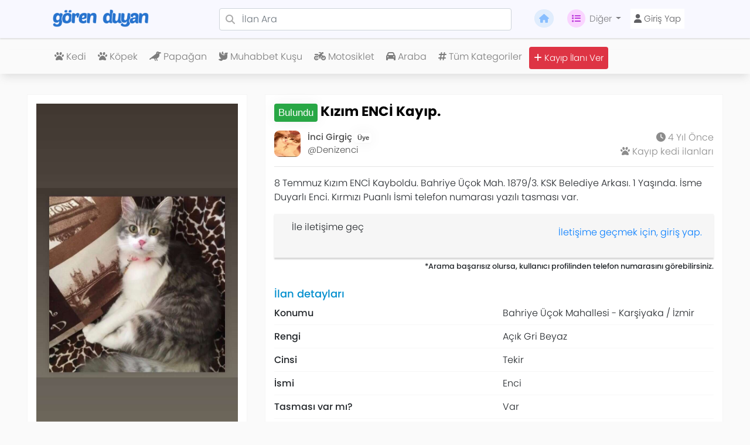

--- FILE ---
content_type: text/html; charset=UTF-8
request_url: https://www.gorenduyan.com/kizim-enci-kayip-36932
body_size: 8013
content:
<!doctype html>
<html lang="tr">
<head>
    <meta charset="utf-8">
    <meta name="viewport" content="width=device-width, initial-scale=1">
    <meta name="csrf-token" content="9PFdcvBAwsmD8sM4fhrlHRGG3o93ctLJ2hCq3tjC">
    <meta http-equiv="content-language" content="tr">
    <meta name="facebook-domain-verification" content="j6ouztn2vey552b1bxnl9vpf6u7nsr" />

    <link rel="icon" href="/favicon.ico" type="image/x-icon" />
    <link rel="apple-touch-icon" sizes="57x57" href="/apple-icon-57x57.png">
    <link rel="apple-touch-icon" sizes="60x60" href="/apple-icon-60x60.png">
    <link rel="apple-touch-icon" sizes="72x72" href="/apple-icon-72x72.png">
    <link rel="apple-touch-icon" sizes="76x76" href="/apple-icon-76x76.png">
    <link rel="apple-touch-icon" sizes="114x114" href="/apple-icon-114x114.png">
    <link rel="apple-touch-icon" sizes="120x120" href="/apple-icon-120x120.png">
    <link rel="apple-touch-icon" sizes="144x144" href="/apple-icon-144x144.png">
    <link rel="apple-touch-icon" sizes="152x152" href="/apple-icon-152x152.png">
    <link rel="apple-touch-icon" sizes="180x180" href="/apple-icon-180x180.png">
    <link rel="icon" type="image/png" sizes="192x192"  href="/android-icon-192x192.png">
    <link rel="icon" type="image/png" sizes="32x32" href="/favicon-32x32.png">
    <link rel="icon" type="image/png" sizes="96x96" href="/favicon-96x96.png">
    <link rel="icon" type="image/png" sizes="16x16" href="/favicon-16x16.png">
    <link rel="manifest" href="/manifest.json">
    <meta name="msapplication-TileColor" content="#f8f8ff">
    <meta name="msapplication-TileImage" content="/ms-icon-144x144.png">
    <meta name="theme-color" content="#f8f8ff">

    <title>Kızım ENCİ Kayıp.  - 11911 - Gören Duyan</title>
    <meta property="og:title" content="Kızım ENCİ Kayıp.  - 11911 - Gören Duyan" />
    <meta property="twitter:title" content="Kızım ENCİ Kayıp.  - 11911 - Gören Duyan" />
    <meta content="Gören Duyan" name="author" />
    <!-- App favicon -->

    <meta name="description" content="8 Temmuz Kızım ENCİ Kayboldu. 
Bahriye Üçok Mah. 1879/3. KSK Belediye Arkası. 
 1 Yaşında.  İsme Duyarlı Enci. Kırmızı Puanlı İsmi telefon numarası yazılı tasması var.">
    <meta property="og:description" content="8 Temmuz Kızım ENCİ Kayboldu. 
Bahriye Üçok Mah. 1879/3. KSK Belediye Arkası. 
 1 Yaşında.  İsme Duyarlı Enci. Kırmızı Puanlı İsmi telefon numarası yazılı tasması var." />
    <meta name="twitter:description" content="8 Temmuz Kızım ENCİ Kayboldu. 
Bahriye Üçok Mah. 1879/3. KSK Belediye Arkası. 
 1 Yaşında.  İsme Duyarlı Enci. Kırmızı Puanlı İsmi telefon numarası yazılı tasması var." />


    <!-- Fonts -->
    <link rel="dns-prefetch" href="//fonts.gstatic.com">
    <link href="https://fonts.bunny.net/css?family=Nunito" rel="stylesheet">

    <link href="/assets/css/bootstrap.min.css" rel="stylesheet">
    <link href="/assets/css/style.css" rel="stylesheet">
    <link href="/assets/css/ownership.css" rel="stylesheet">
    <link href="/assets/css/smart-app-banner.css" rel="stylesheet">
    <!-- owl -->
    <link rel="stylesheet" href="/assets/owlcarousel/assets/owl.carousel.min.css">
    <link rel="stylesheet" href="/assets/owlcarousel/assets/owl.theme.default.min.css">

    <meta name="robots" content="index, follow">
    <meta http-equiv="Content-Type" content="text/html; charset=UTF-8">
    <meta name="language" content="Turkish">

    
        <script type="application/ld+json">
    {"@context":"https://schema.org","@type":"Organization","name":"Gören Duyan","alternateName":"GorenDuyan","url":"https://www.gorenduyan.com","logo":"https://www.gorenduyan.com/images/website/small-mavi-logo.png","description":"Türkiye'nin en büyük kayıp ilanları platformu. Kayıp evcil hayvanlar, kayıp eşyalar ve çalıntı ilanları için ücretsiz ilan verme ve arama hizmeti.","email":"iletisim@gorenduyan.com","foundingDate":"2017","sameAs":["https://en.wikipedia.org/wiki/Gören_Duyan","https://tr.wikipedia.org/wiki/Gören_Duyan","https://twitter.com/gorenduyancom","https://www.facebook.com/ComGorenDuyan","https://www.instagram.com/gorenduyan","https://www.youtube.com/@gorenduyan","https://linkedin.com/company/gorenduyan"],"contactPoint":{"@type":"ContactPoint","contactType":"Customer Service","telephone":"+90-850-242-0042","email":"iletisim@gorenduyan.com","availableLanguage":["Turkish"]},"address":{"@type":"PostalAddress","addressCountry":"TR","addressLocality":"İstanbul"},"areaServed":{"@type":"Country","name":"Türkiye"},"knowsAbout":["Gören Duyan","Kayıp ilanları","Kayıp kedi ilanları","Kayıp köpek ilanları","Kayıp hayvan ilanları","Çalıntı ilan","Kayıp eşya"]}
    </script>

    
        <script type="application/ld+json">
    {"@context":"https://schema.org","@type":"WebSite","name":"Gören Duyan","alternateName":"GorenDuyan","url":"https://www.gorenduyan.com","potentialAction":{"@type":"SearchAction","target":{"@type":"EntryPoint","urlTemplate":"https://www.gorenduyan.com/search?q={search_term_string}"},"query-input":"required name=search_term_string"}}
    </script>

            <meta property="og:url" content="https://www.gorenduyan.com/kizim-enci-kayip-36932" />
        <meta property="og:type" content="article" />
        <meta property="og:image" content="https://www.gorenduyan.com/e98c6f6bd99ee304c8d81bbfae7f1d6f.jpeg" />
        <meta property="og:image:width" content="1200" />
        <meta property="og:image:height" content="630" />
        <meta property="og:site_name" content="Gören Duyan" />

        
        <meta name="twitter:card" content="summary_large_image" />
        <meta name="twitter:site" content="@gorenduyancom" />
        <meta name="twitter:creator" content="@gorenduyancom" />
        <meta name="twitter:image" content="https://www.gorenduyan.com/e98c6f6bd99ee304c8d81bbfae7f1d6f.jpeg" />

        
        <meta property="og:see_also" content="https://www.gorenduyan.com/kizim-enci-kayip-36932" />

        
        <script type="application/ld+json">
        {
            "@context": "https://schema.org",
            "@type": "Article",
            "headline": "Kızım ENCİ Kayıp. ",
            "name": "Kızım ENCİ Kayıp. ",
            "description": "8 Temmuz Kızım ENCİ Kayboldu. 
Bahriye Üçok Mah. 1879/3. KSK Belediye Arkası. 
 1 Yaşında.  İsme Duyarlı Enci. Kırmızı Puanlı İsmi telefon numarası...",
            "datePublished": "2022-07-22T07:57:25+03:00",
            "dateModified": "2026-01-22T03:10:12+03:00",
            "publisher": {
                "@type": "Organization",
                "name": "Gören Duyan",
                "url": "https://www.gorenduyan.com",
                "logo": {
                    "@type": "ImageObject",
                    "url": "https://www.gorenduyan.com/images/website/small-mavi-logo.png",
                    "width": 600,
                    "height": 60
                }
            },
            "mainEntityOfPage": {
                "@type": "WebPage",
                "@id": "https://www.gorenduyan.com/kizim-enci-kayip-36932"
            },
            "url": "https://www.gorenduyan.com/kizim-enci-kayip-36932"
        }
        </script>

        
        <script type="application/ld+json">
        {
            "@context": "https://schema.org",
            "@type": "BreadcrumbList",
            "itemListElement": [
                {
                    "@type": "ListItem",
                    "position": 1,
                    "name": "Ana Sayfa",
                    "item": "https://www.gorenduyan.com"
                },
                {
                    "@type": "ListItem",
                    "position": 2,
                    "name": "Kayıp, Çalıntı Kedi İlanları",
                    "item": "https://www.gorenduyan.com/category/kedi"
                },
                {
                    "@type": "ListItem",
                    "position": 3,
                    "name": "Kızım ENCİ Kayıp. ",
                    "item": "https://www.gorenduyan.com/kizim-enci-kayip-36932"
                }
            ]
        }
        </script>
        <!-- Scripts -->
</head>
<body>
<div id="app">
    <!-- NAV BASLANGIC -->
<!-- Main Navbar -->
<nav class="navbar navbar-expand-lg navbar-light ghost-white fixed-top g">

    <button class="navbar-toggler collapsed" onclick="openNav()" type="button">
        <span class="navbar-toggler-icon"></span>
    </button>

    <a href="/" class="navbar-brand col-3 cn-off">
        <img alt="Gören Duyan Logo" src="/images/website/small-logo.png" class="cn-mobilLogo" height="34">
    </a>
    <ul class="d-lg-none" style="list-style: none;">
                    <a href="https://www.gorenduyan.com/login"><div class="cn-log-regbtn"><i class="fa fa-user"></i></div></a>
            </ul>
    <div class="collapse navbar-collapse col-md-9" id="navbar_desktop">
        <div class="cn-has-search col-7">
            <span class="fa fa-search cn-form-control-feedback"></span>
            <form action="/search" method="get">
                <input type="text" name="q" class="form-control fw-3" placeholder="İlan Ara">
            </form>
        </div>
        <ul class="navbar-nav ml-3">
            <li class="nav-item ">
                <a class="nav-link cn-navbar-link" href="https://www.gorenduyan.com"><i class="fa fa-home cn-edit_svg"></i></a>
            </li>
            <li class="nav-item dropdown">
                <a class="nav-link cn-navbar-link dropdown-toggle" href="#" data-toggle="dropdown" aria-haspopup="true"
                   aria-expanded="false">
                    <i class="fa fa-list cn-edit_svg-mor"></i>Diğer
                </a>
                <div class="dropdown-menu" aria-labelledby="navbarDropdownMenuLink">
                    <!-- MASAÜSTÜ -->
                    <a class="dropdown-item" href="https://www.gorenduyan.com/hakkimizda">Hakkımızda</a>
                    <a class="dropdown-item" href="https://www.gorenduyan.com/gizlilik-politikasi">Gizlilik Politikası</a>
                    <a class="dropdown-item" href="https://www.gorenduyan.com/sartlar-kosullar">Şartlar ve Koşullar</a>
                    <a class="dropdown-item" href="https://www.gorenduyan.com/premium"><i class="fa fa-heart color-pink" class="fa fa-heart"></i> Premium Üyelik</a>
                    <a class="dropdown-item" href="https://www.gorenduyan.com/iletisim">İletişim</a>

                    <hr>

                                        <a class="dropdown-item" href="https://www.gorenduyan.com/basinda-biz">Basında Biz</a>
                    <a class="dropdown-item" href="https://www.gorenduyan.com/medya-kiti">Medya Kiti</a>
                    <a class="dropdown-item" href="https://www.gorenduyan.com/ekibimiz">Ekibimiz</a>
                    <a class="dropdown-item" href="https://www.gorenduyan.com/gorenduyanburada">Gören Duyan Burada</a>
                    <a class="dropdown-item" href="https://www.gorenduyan.com/blog">Blog</a>

                </div>
            </li>
                            <li class="nav-item ">
                    <a class="nav-link cn-navbar-link xx" href="https://www.gorenduyan.com/login">
                        <button class="cn-login-button" type="button" name="button"><i class="fa fa-user"></i> Giriş Yap</button>
                    </a>
                </li>
                    </ul>
    </div>
</nav>
<!-- Main Navbar End -->

<!-- Mobile Navbar End -->
<!-- Mobile Navbar -->
<div class="collapse navbar-collapse mt-93" id="navbar_mobile"></div>
<div id="YanMenu" class="sidenav">
    <a href="javascript:void(0)" class="closebtn" onclick="closeNav()">&times;</a>
    <a href="https://www.gorenduyan.com"><i class="fa fa-home"></i> Anasayfa</a>
    <a href="https://www.gorenduyan.com/hakkimizda"><i class="fa fa-info-circle"></i> Hakkımızda</a>
    <a href="/categories"><i class="fa fa-hashtag"></i> Kategoriler</a>
    <a href="https://www.gorenduyan.com/premium"><i class="fa fa-heart color-pink" class="fa fa-heart"></i> Premium Üyelik</a>
    <a href="https://www.gorenduyan.com/iletisim"><i class="fa fa-phone"></i> İletişim</a>
    <hr>
    <div class="dropdown" style="padding-left: 20px;">
        <button class="btn btn-light dropdown-toggle" type="button" id="dropdownMenuButton" data-toggle="dropdown" aria-haspopup="true" aria-expanded="false">
            Diğer
        </button>
        <div class="dropdown-menu" aria-labelledby="dropdownMenuButton">
            <a class="dropdown-item" href="https://www.gorenduyan.com/gorenduyanburada"><i class="fa fa-paw"></i> Gören Duyan Burada</a>
            <a class="dropdown-item" href="https://www.gorenduyan.com/gizlilik-politikasi"><i class="fa fa-user-secret"></i> Gizlilik Politikası</a>
            <a class="dropdown-item" href="https://www.gorenduyan.com/sartlar-kosullar"><i class="fa fa-legal"></i> Şartlar ve Koşullar</a>
        </div>
    </div>

    <a href="https://www.gorenduyan.com/basinda-biz">Basında Biz</a>
    <a href="https://www.gorenduyan.com/medya-kiti">Medya Kiti</a>
    <a href="https://www.gorenduyan.com/ekibimiz">Ekibimiz</a>
    <a href="https://www.gorenduyan.com/blog">Blog</a>

    <div class="sidenav-footer">
        <center>Sizin için <i style="color:red;" class="fa fa-heart"></i> sevgiyle...</center>
        <hr>
                <div class="sidebar-footer-reglog">
            <a href="https://www.gorenduyan.com/login" class="pd-0 no-dp"><button class="btn bg-blue sidenav-habtn color-white">Giriş Yap</button></a>
            <a href="https://www.gorenduyan.com/register" class="pd-0 no-dp"><button class="btn bg-blueAc sidenav-habtn color-white">Kayıt Ol</button></a>
        </div>
                <a href="/submit" class="pd-0 no-dp"><button class="btn bg-orange color-white w-100 mt-2"><i class="fa fa-plus"></i> İlan Ver!</button></a>
    </div>
</div>
<!-- Mobile Navbar End -->

<!-- Desktop Sub Navbar -->
<nav class="navbar navbar-expand-md d-none d-lg-block navbar-light cn-nav-17 cn-navbar-golge">
    <div class="container cn-nav-top">
        <ul class="navbar-nav d-flex justify-content-center">
                                        <li class="nav-item">
                    <a class="nav-link mr-1" title="Kayıp Kedi ilanları" href="https://www.gorenduyan.com/category/kedi">
                        <i class="fa fa-paw"></i>
                        Kedi
                    </a>
                </li>
                            <li class="nav-item">
                    <a class="nav-link mr-1" title="Kayıp Köpek ilanları" href="https://www.gorenduyan.com/category/kopek">
                        <i class="fa fa-paw"></i>
                        Köpek
                    </a>
                </li>
                            <li class="nav-item">
                    <a class="nav-link mr-1" title="Kayıp Papağan ilanları" href="https://www.gorenduyan.com/category/papagan">
                        <i class="fa fa-crow"></i>
                        Papağan
                    </a>
                </li>
                            <li class="nav-item">
                    <a class="nav-link mr-1" title="Kayıp Muhabbet Kuşu ilanları" href="https://www.gorenduyan.com/category/muhabbet-kusu">
                        <i class="fa fa-dove"></i>
                        Muhabbet Kuşu
                    </a>
                </li>
                            <li class="nav-item">
                    <a class="nav-link mr-1" title="Kayıp Motosiklet ilanları" href="https://www.gorenduyan.com/category/motosiklet">
                        <i class="fa fa-motorcycle"></i>
                        Motosiklet
                    </a>
                </li>
                            <li class="nav-item">
                    <a class="nav-link mr-1" title="Kayıp Araba ilanları" href="https://www.gorenduyan.com/category/araba">
                        <i class="fa fa-car"></i>
                        Araba
                    </a>
                </li>
                        <li class="nav-item"><a class="nav-link mr-1" title="Gören Duyan Kategoriler" href="https://www.gorenduyan.com/categories"><i class="fa fa-hashtag"></i> Tüm Kategoriler</a></li>
            <li class="nav-item "><a class="nav-link mr-1 cn-submitButton" title="Kayıp ilanı ver" href="/submit"><i class="fa fa-plus"></i> Kayıp İlanı Ver</a></li>
        </ul>
    </div>
</nav>
<!-- NAV BİTİS -->

    <main>
                            
        
        
        <div class="ad-page-w d-none d-lg-block">
    <div class="container-fluid">
        <div class="sf-container">
            <div class="row">
                <div class="col-md-4">
                    <div class="ad-page-bg-w">
                        <img id="primary_image" class="img-fluid" src="/vendor/img/e98c6f6bd99ee304c8d81bbfae7f1d6f.jpeg">
                        <hr>
                        <span class="img-bottom-text-w">İlan ile ilgili diğer görseller:</span>
                        <div class="owl-carousel owl-theme">
                                                            <div class="item">
                                    <img onclick="changePhoto(this)" class="ad-page-img-w" src="/vendor/img/e98c6f6bd99ee304c8d81bbfae7f1d6f.jpeg">
                                </div>
                                                    </div>
                    </div>

                    
                </div>
                <div class="col-md-8">
                    <div class="ad-page-bg-w">
                        
                        <!-- ilan başlık -->
                        <h1 class="ad-page-title-w">

                            <div class="badge badge-danger ad-page-badge-w" id="durumadi" style="background:#28a745!important;">
                                Bulundu
                            </div>

                            
                            Kızım ENCİ Kayıp. 

                        </h1>
                        <!-- ilan başlık -->

                        
                        <!-- ilan kullanıcı -->
                        <div class="ad-page-user-w">
                            <div class="ad-page-user-left-w">
                                <div class="ad-page-user-pp-left">
                                    <a href="https://www.gorenduyan.com/profile/Denizenci">
                                        <img src="/vendor/img/28e3c7f3836c8993197a16724cd3847c.jpeg" class="ad-page-user-img-w" alt="">
                                    </a>
                                </div>
                                <div class="ad-page-user-pp-left">
                                    <a href="https://www.gorenduyan.com/profile/Denizenci">
                                            <span class="ad-page-userk-w ad-page-name-w">
                                                İnci Girgiç   <span class="badge" style="background-color:; color:;"> Üye</span>
                                            </span>
                                        <span class="ad-page-userk-w ad-page-username-w">@Denizenci</span>
                                    </a>
                                </div>
                            </div>
                            <div class="ad-page-user-right-w">
                                <span class="ad-page-userk-w ad-page-det-w"><i class="fas fa-clock"></i> 4 Yıl Önce</span>
                                <span class="ad-page-userk-w ad-page-det-w"><i class="fa fa-paw"></i> <a href="https://www.gorenduyan.com/category/kedi" title="Kayıp kedi ilanları">Kayıp kedi ilanları</a></span>
                            </div>
                        </div>
                        <div class="clear"></div>
                        <hr>
                        <!-- ilan kullanıcı -->

                        <!-- ilan içerik -->
                        <p class="ad-page-desc-w">8 Temmuz Kızım ENCİ Kayboldu. 
Bahriye Üçok Mah. 1879/3. KSK Belediye Arkası. 
 1 Yaşında.  İsme Duyarlı Enci. Kırmızı Puanlı İsmi telefon numarası yazılı tasması var. </p>
                        <!-- ilan içerik -->
                        <div>
            <!-- ilan iletişime geç -->
        <div class="ad-page-contact-m">
            <div class="left mte-5 ip5-m">
                <img src="" class="ad-page-contact-img" alt="">
            </div>
            <div class="left mte-5">
                <span class="ad-page-contact-user-m"></span>
                <span class="ad-page-contact-useralt-m">İle iletişime geç</span>
            </div>
            <div class="right">
                                    <a style="margin-top:5px;" href="https://www.gorenduyan.com/login">
                        İletişime geçmek için, giriş yap.
                    </a>
                            </div>
        </div>

        <small style="float:right; margin-top:5px">
            *Arama başarısız olursa, kullanıcı profilinden telefon numarasını görebilirsiniz.
        </small> <br><br>
        <!--  ilan iletişime geç -->
    </div>

                        <div>
    <!-- ilan detay -->
    <div class="ad-page-detay-m">
        <span class="ad-page-detay-title-m">İlan detayları</span>
        <div class="ad-page-detay-item-m">
    <div class="row">
        <div class="col-6"><span class="ad-page-detay-item-title-m"><i class="fa fa-"></i>Konumu</span></div>
        <div class="col-6"><span>Bahriye Üçok Mahallesi - Karşiyaka / İzmir</span></div>
    </div>
</div>
                                    <div class="ad-page-detay-item-m">
    <div class="row">
        <div class="col-6"><span class="ad-page-detay-item-title-m"><i class="fa fa-"></i>Rengi</span></div>
        <div class="col-6"><span>Açık Gri Beyaz</span></div>
    </div>
</div>
                <div class="ad-page-detay-item-m">
    <div class="row">
        <div class="col-6"><span class="ad-page-detay-item-title-m"><i class="fa fa-"></i>Cinsi</span></div>
        <div class="col-6"><span>Tekir</span></div>
    </div>
</div>
                <div class="ad-page-detay-item-m">
    <div class="row">
        <div class="col-6"><span class="ad-page-detay-item-title-m"><i class="fa fa-"></i>İsmi</span></div>
        <div class="col-6"><span>Enci</span></div>
    </div>
</div>
                <div class="ad-page-detay-item-m">
    <div class="row">
        <div class="col-6"><span class="ad-page-detay-item-title-m"><i class="fa fa-"></i>Tasması var mı?</span></div>
        <div class="col-6"><span>Var</span></div>
    </div>
</div>
                                    <div class="ad-page-detay-item-m">
    <div class="row">
        <div class="col-6"><span class="ad-page-detay-item-title-m"><i class="fa fa-"></i>Tasma rengi</span></div>
        <div class="col-6"><span>Kırmızı </span></div>
    </div>
</div>
                                    


    </div>
    <div class="clear"></div>
    <!-- ilan detay -->

    <!-- ilan iletişim -->
    <div class="mt-4">
        <div class="ad-page-detay-m">
            <span class="ad-page-detay-title-m">İletişim</span>
            <div class="ad-page-detay-item-m">
                <div class="row">
                    <div class="col-6"><span class="ad-page-detay-item-title-m">Telefon numarası</span></div>

                                                                        <div class="col-6"><span>Görüntülemek için <a href="/login">giriş yapın</a> </span></div>
                                                                <hr>
                </div>
            </div>
        </div>
    </div>
    <!-- ilan iletişim -->
</div>

                        <!-- ilan konum -->
                        <br><span class="ad-page-detay-title-m mt-4">Konumu</span>


                        <div class="ad-page-maps-m mt-2">
    <div id="map" style="height: 300px;"></div>
    </div>

                        <!-- ilan konum -->

                        <!-- ilan paylaş -->
                        <br><span class="ad-page-detay-title-m mt-4 mb-4">İlanı duyur!</span>
                        <div class="row" style="text-align:center;">
                            <div class="col-4 mt-2">
                                <a href="https://twitter.com/intent/tweet?text=8 Temmuz Kızım ENCİ Kayboldu. 
Bahriye Üçok Mah. 1879/3. KSK Belediye Arkası. 
 1 Yaşında.  İsme Duyarlı Enci. Kırmızı Puanlı İsmi te...&url=https://www.gorenduyan.com/kizim-enci-kayip-36932&via=gorenduyancom"  target="_blank">
                                    <div class="ad-page-share-tw-m p-3">
                                        <i class="fa-brands fa-twitter"></i>
                                    </div>
                                </a>
                            </div>
                            <div class="col-4 mt-2">
                                <a href="https://www.facebook.com/sharer/sharer.php?u=https://www.gorenduyan.com/kizim-enci-kayip-36932">
                                    <div class="ad-page-share-fb-m p-3">
                                        <i class="fa-brands fa-facebook"></i>
                                    </div>
                                </a>
                            </div>
                            <div class="col-4 mt-2">
                                <a href="whatsapp://send?text= Şuna bak! Kızım ENCİ Kayıp.  -- https://www.gorenduyan.com/kizim-enci-kayip-36932">
                                    <div class="ad-page-share-wp-m p-3">
                                        <i class="fa-brands fa-whatsapp"></i>
                                    </div>
                                </a>
                            </div>
                        </div>
                        <!-- ilan paylaş -->
                        <a href="https://www.gorenduyan.com/iletisim"><div class="ad-page-isee-w">Onu gördüm!</div></a>

                    </div>
                    <!-- ilan üstü -->
                </div>
            </div>
        </div>
    </div>
</div>
    <!-- MOBİL BAŞLANGIÇ -->
<div class="ad-page-m d-block d-lg-none">
    <div class="container">
        <div class="row">
            <div class="col-md-12">
                
                <div class="ad-page-header-m">
                    <!-- ilan navigasyon -->
                    <div class="ad-nav-m">
                        <span class="ad-nav-item-m"><a href="/">Anasayfa</a></span>
                        <span class="ad-nav-item-m">></span>
                        <span class="ad-nav-item-m"><a href="https://www.gorenduyan.com/category/kedi">Kedi</a></span>
                        <span class="ad-nav-item-m">></span>
                        <span class="ad-nav-item-m">Kızım ENCİ Kayıp. </span>
                    </div>
                    <h1 class="ad-title-m mt-2">Kızım ENCİ Kayıp. </h1>

                    
                    <div class="ad-page-user-w">
                        <div class="ad-page-user-left-w">
                            <div class="ad-page-user-pp-left">
                                <a href="https://www.gorenduyan.com/profile/Denizenci">
                                    <img src="/vendor/img/28e3c7f3836c8993197a16724cd3847c.jpeg" class="ad-page-user-img-w" alt="">
                                </a>
                            </div>
                            <div class="ad-page-user-pp-left">
                                <a href="https://www.gorenduyan.com/profile/Denizenci">
                                            <span class="ad-page-userk-w ad-page-name-w">
                                                İnci Girgiç   <span class="badge" style="background-color:; color:;"> Üye</span>
                                            </span>
                                    <span class="ad-page-userk-w ad-page-username-w">@Denizenci</span>
                                </a>
                            </div>
                        </div>
                        <div class="ad-page-user-right-w">
                            <span class="ad-page-userk-w ad-page-det-w"><i class="fas fa-clock"></i> 4 Yıl Önce</span>
                            <span class="ad-page-userk-w ad-page-det-w"><i class="fa fa-paw"></i> <a href="https://www.gorenduyan.com/category/kedi" title="Kayıp kedi ilanları">Kayıp kedi ilanları</a></span>
                        </div>
                    </div>
                    <div class="clear"></div>
                    <hr>
                </div>
                <!-- ilan navigasyon -->
            </div>
        </div>
    </div>

    

        <!-- ilan görsel -->
    <div class="ad-page-img-m mt-2">
        <div class="ad-page-durum-m" style="background:#28a745!important;">Bulundu</div>
        

        <img id="primary_image_mobile" src="/vendor/img/e98c6f6bd99ee304c8d81bbfae7f1d6f.jpeg" alt="Kızım ENCİ Kayıp. ">

        <span class="img-bottom-text-w m-2">İlan ile ilgili diğer görseller:</span>

        <div class="owl-carousel owl-theme">
                            <div class="item">
                    <img onclick="changePhoto(this)" class="ad-page-img-w" src="/vendor/img/e98c6f6bd99ee304c8d81bbfae7f1d6f.jpeg">
                </div>
                    </div>
    </div>
    <!-- ilan görsel -->

    <p class="container ad-page-desc-w">8 Temmuz Kızım ENCİ Kayboldu. 
Bahriye Üçok Mah. 1879/3. KSK Belediye Arkası. 
 1 Yaşında.  İsme Duyarlı Enci. Kırmızı Puanlı İsmi telefon numarası yazılı tasması var. </p>


    <div>
            <!-- ilan iletişime geç -->
        <div class="ad-page-contact-m">
            <div class="left mte-5 ip5-m">
                <img src="" class="ad-page-contact-img" alt="">
            </div>
            <div class="left mte-5">
                <span class="ad-page-contact-user-m"></span>
                <span class="ad-page-contact-useralt-m">İle iletişime geç</span>
            </div>
            <div class="right">
                                    <a style="margin-top:5px;" href="https://www.gorenduyan.com/login">
                        İletişime geçmek için, giriş yap.
                    </a>
                            </div>
        </div>

        <small style="float:right; margin-top:5px">
            *Arama başarısız olursa, kullanıcı profilinden telefon numarasını görebilirsiniz.
        </small> <br><br>
        <!--  ilan iletişime geç -->
    </div>

    <!-- ilan açıklama -->
    <div class="container mt-3">
        <p class="ad-page-desc-m">
            
        </p>
    </div>
    <hr>
    <!-- ilan açıklama -->

    <div class="container">
        <div>
    <!-- ilan detay -->
    <div class="ad-page-detay-m">
        <span class="ad-page-detay-title-m">İlan detayları</span>
        <div class="ad-page-detay-item-m">
    <div class="row">
        <div class="col-6"><span class="ad-page-detay-item-title-m"><i class="fa fa-"></i>Konumu</span></div>
        <div class="col-6"><span>Bahriye Üçok Mahallesi - Karşiyaka / İzmir</span></div>
    </div>
</div>
                                    <div class="ad-page-detay-item-m">
    <div class="row">
        <div class="col-6"><span class="ad-page-detay-item-title-m"><i class="fa fa-"></i>Rengi</span></div>
        <div class="col-6"><span>Açık Gri Beyaz</span></div>
    </div>
</div>
                <div class="ad-page-detay-item-m">
    <div class="row">
        <div class="col-6"><span class="ad-page-detay-item-title-m"><i class="fa fa-"></i>Cinsi</span></div>
        <div class="col-6"><span>Tekir</span></div>
    </div>
</div>
                <div class="ad-page-detay-item-m">
    <div class="row">
        <div class="col-6"><span class="ad-page-detay-item-title-m"><i class="fa fa-"></i>İsmi</span></div>
        <div class="col-6"><span>Enci</span></div>
    </div>
</div>
                <div class="ad-page-detay-item-m">
    <div class="row">
        <div class="col-6"><span class="ad-page-detay-item-title-m"><i class="fa fa-"></i>Tasması var mı?</span></div>
        <div class="col-6"><span>Var</span></div>
    </div>
</div>
                                    <div class="ad-page-detay-item-m">
    <div class="row">
        <div class="col-6"><span class="ad-page-detay-item-title-m"><i class="fa fa-"></i>Tasma rengi</span></div>
        <div class="col-6"><span>Kırmızı </span></div>
    </div>
</div>
                                    


    </div>
    <div class="clear"></div>
    <!-- ilan detay -->

    <!-- ilan iletişim -->
    <div class="mt-4">
        <div class="ad-page-detay-m">
            <span class="ad-page-detay-title-m">İletişim</span>
            <div class="ad-page-detay-item-m">
                <div class="row">
                    <div class="col-6"><span class="ad-page-detay-item-title-m">Telefon numarası</span></div>

                                                                        <div class="col-6"><span>Görüntülemek için <a href="/login">giriş yapın</a> </span></div>
                                                                <hr>
                </div>
            </div>
        </div>
    </div>
    <!-- ilan iletişim -->
</div>
    </div>

    <!-- ilan paylaş -->
    <div class="container mt-3">
        <span class="ad-page-detay-title-m">İlanı paylaş</span>
        <div class="ad-page-share-m mt-3">
            <div class="row">
                <div class="col-4 no-padding">
                    <a href="https://twitter.com/intent/tweet?text=...&url=https://www.gorenduyan.com/kizim-enci-kayip-36932&via=gorenduyancom"  target="_blank">
                        <div class="ad-page-share-tw-m p-3">
                            <i class="fa-brands fa-twitter"></i>
                        </div>
                    </a>
                </div>
                <div class="col-4 no-padding">
                    <a href="https://www.facebook.com/sharer/sharer.php?u=https://www.gorenduyan.com/kizim-enci-kayip-36932">
                        <div class="ad-page-share-fb-m p-3">
                            <i class="fa-brands fa-facebook"></i>
                        </div>
                    </a>
                </div>
                <div class="col-4 no-padding">
                    <a href="whatsapp://send?text= Şuna bak! Kızım ENCİ Kayıp.  -- https://www.gorenduyan.com/kizim-enci-kayip-36932">
                        <div class="ad-page-share-wp-m p-3">
                            <i class="fa-brands fa-whatsapp"></i>
                        </div>
                    </a>
                </div>
            </div>
        </div>
    </div>
    <!-- ilan paylaş -->

    <hr>
    <!-- ilan maps -->
    <div class="container">
        <span class="ad-page-detay-title-m">Konumu</span>
        <div class="ad-page-maps-m mt-2">
    <div id="map2" style="height: 300px;"></div>
    </div>

    </div>
    <!-- ilan maps -->

    
</div>
<!-- MOBİL BİTİŞ -->
    </main>

    <section class="footer mt-3">
    <div class="row">
        <div class="col-md-3">
            <div class="footer-col">
                <a href="/"><img class="footer-logo" src="/images/website/small-beyaz-logo.png" alt="Gören Duyan Logo"></a>
                <span class="footer-item">Gören Duyan, sizin için 🤍 sevgiyle...</span>
            </div>

            <div class="footer-col">
                <span class="footer-title">Mobil uygulamalar</span>
                <a rel="noreferrer nofollow" target="_blank" href="https://play.google.com/store/apps/details?id=nedir.gorenduyan.com&hl=tr" title="Gören Duyan Google Play - Android App"><img class="footer-app" src="/images/website/google-play.png" alt="Google Play"></a>
                <a rel="noreferrer nofollow" target="_blank" href="https://apps.apple.com/tr/app/g%C3%B6ren-duyan/id1511382093" title="Gören Duyan App Store - iOS App"><img class="footer-app" src="/images/website/app-store.png" alt="App Store"></a>
                <a href="//www.dmca.com/Protection/Status.aspx?ID=c3a51f7a-c46e-4258-a744-4a621b4fd6ca" title="DMCA.com Protection Status" class="dmca-badge"> <img src ="https://images.dmca.com/Badges/dmca-badge-w250-5x1-09.png?ID=c3a51f7a-c46e-4258-a744-4a621b4fd6ca"  alt="DMCA.com Protection Status" /></a>  <script src="https://images.dmca.com/Badges/DMCABadgeHelper.min.js"> </script>
            </div>
        </div>

        <div class="col-md-3">
            <div class="footer-col">
                <span class="footer-title">Faydalı linkler</span>
                <span class="footer-item"><a href="/hakkimizda">Hakkımızda</a></span>
                <span class="footer-item"><a href="/basinda-biz">Basında biz</a></span>
                <span class="footer-item"><a href="/medya-kiti">Medya Kiti</a></span>
                <span class="footer-item"><a href="/sartlar-kosullar">Şartlar ve Koşullar</a></span>
                <span class="footer-item"><a href="/gizlilik-politikasi">Gizlilik Politikası</a></span>
                <span class="footer-item"><a href="/gorenduyanburada">Gören Duyan Burada</a></span>
                <span class="footer-item"><a href="/submit">Kayıp ilanı ver</a></span>
                <span class="footer-item"><a href="/blog">Blog</a></span>
                <span class="footer-item"><a href="https://www.gorenduyan.com/iletisim">İletişim</a></span>
            </div>
        </div>

        <div class="col-md-3">
            <div class="footer-col">
                <span class="footer-title">Kategoriler</span>
                                                    <span class="footer-item"><a title="Kayıp Kedi ilanları" href="/category/kedi"> <span class="fa fa-paw"></span> Kayıp Kedi ilanları</a></span>
                                    <span class="footer-item"><a title="Kayıp Köpek ilanları" href="/category/kopek"> <span class="fa fa-paw"></span> Kayıp Köpek ilanları</a></span>
                                    <span class="footer-item"><a title="Kayıp Papağan ilanları" href="/category/papagan"> <span class="fa fa-crow"></span> Kayıp Papağan ilanları</a></span>
                                    <span class="footer-item"><a title="Kayıp Muhabbet Kuşu ilanları" href="/category/muhabbet-kusu"> <span class="fa fa-dove"></span> Kayıp Muhabbet Kuşu ilanları</a></span>
                                    <span class="footer-item"><a title="Kayıp Motosiklet ilanları" href="/category/motosiklet"> <span class="fa fa-motorcycle"></span> Kayıp Motosiklet ilanları</a></span>
                                    <span class="footer-item"><a title="Kayıp Araba ilanları" href="/category/araba"> <span class="fa fa-car"></span> Kayıp Araba ilanları</a></span>
                                    <span class="footer-item"><a title="Kayıp Telefon ilanları" href="/category/telefon"> <span class="fa fa-mobile-alt"></span> Kayıp Telefon ilanları</a></span>
                                    <span class="footer-item"><a title="Kayıp Evcil Hayvan ilanları" href="/category/evcil-hayvan"> <span class="fa fa-paw"></span> Kayıp Evcil Hayvan ilanları</a></span>
                                    <span class="footer-item"><a title="Kayıp Bisiklet ilanları" href="/category/bisiklet"> <span class="fa fa-bicycle"></span> Kayıp Bisiklet ilanları</a></span>
                                    <span class="footer-item"><a title="Kayıp Çocuk ilanları" href="/category/cocuk"> <span class="fa fa-child"></span> Kayıp Çocuk ilanları</a></span>
                                    <span class="footer-item"><a title="Kayıp Diğer ilanları" href="/category/diger"> <span class="fa fa-ellipsis-h"></span> Kayıp Diğer ilanları</a></span>
                            </div>
        </div>

        <div class="col-md-3">
            <div class="footer-col">
                <span class="footer-title">Son blog yazıları</span>
                                                    <span class="footer-item" style="margin-top: 10px; height: auto"><a title="Gören Duyan&#039;a Destek Ol - Web Sitende Son İlanları Yayınla!" href="/blog/goren-duyana-destek-ol">Gören Duyan&#039;a Destek Ol - Web Sitende Son İlanları Yayınla!</a></span>
                                    <span class="footer-item" style="margin-top: 10px; height: auto"><a title="Gören Duyan&#039;a İlan Nasıl Gönderilir?" href="/blog/goren-duyana-ilan-nasil-gonderilir">Gören Duyan&#039;a İlan Nasıl Gönderilir?</a></span>
                                    <span class="footer-item" style="margin-top: 10px; height: auto"><a title="Köpeğim Kayboldu Ne Yapmalıyım?" href="/blog/kopegim-kayboldu-ne-yapmaliyim">Köpeğim Kayboldu Ne Yapmalıyım?</a></span>
                                    <span class="footer-item" style="margin-top: 10px; height: auto"><a title="Kayıp Kedi Buldum Ne Yapmalıyım?" href="/blog/kayip-kedi-buldum-ne-yapmaliyim">Kayıp Kedi Buldum Ne Yapmalıyım?</a></span>
                                    <span class="footer-item" style="margin-top: 10px; height: auto"><a title="4 Adımda Gören Duyan&#039;a Kayıp Çalıntı İlanı Nasıl Gönderilir?" href="/blog/4-adimda-goren-duyana-kayip-calinti-ilani-gondermek">4 Adımda Gören Duyan&#039;a Kayıp Çalıntı İlanı Nasıl Gönderilir?</a></span>
                                    <span class="footer-item" style="margin-top: 10px; height: auto"><a title="Kedim Kayboldu! Kaybolan Kedi Nasıl Bulunur?" href="/blog/kedim-kayboldu-kaybolan-kedi-nasil-bulunur">Kedim Kayboldu! Kaybolan Kedi Nasıl Bulunur?</a></span>
                            </div>
        </div>
        <div class="col-md-12 text-center mt-2 mb-4">
            <hr>
            © 2017 - 2026 Gören Duyan. Tüm Hakları Saklıdır.
        </div>

        <div class="col-md-12 text-center mt-2 mb-4">
            <img height="40" src="https://medialyra.com/wp-content/uploads/2021/11/poweredby-lyra-white.png" alt="Lyra Media">
        </div>
    </div>
</section>

<script src="/assets/js/jquery.js"></script>
<link rel="stylesheet" href="https://cdnjs.cloudflare.com/ajax/libs/font-awesome/6.7.1/css/all.min.css" integrity="sha512-5Hs3dF2AEPkpNAR7UiOHba+lRSJNeM2ECkwxUIxC1Q/FLycGTbNapWXB4tP889k5T5Ju8fs4b1P5z/iB4nMfSQ==" crossorigin="anonymous" referrerpolicy="no-referrer" />
<link href="/assets/css/bootstrap.min.css" rel="stylesheet">
<script src="/assets/owlcarousel/owl.carousel.min.js"></script>
<script src="/assets/js/el.js"></script>
<script src="/assets/js/smart-app-banner.js"></script>
<script src="/assets/js/bootstrap.bundle.min.js"></script>
<script src="https://cdn.jsdelivr.net/npm/sweetalert2@11"></script>
<!-- Global site tag (gtag.js) - Google Analytics -->
<script src="https://www.googletagmanager.com/gtag/js?id=UA-98364129-1"></script>
<script>
    window.dataLayer = window.dataLayer || [];
    function gtag(){dataLayer.push(arguments);}
    gtag('js', new Date());
    gtag('config', 'UA-98364129-1');
</script>
<!-- Yandex.Metrika counter -->
<script type="text/javascript" >
    (function(m,e,t,r,i,k,a){m[i]=m[i]||function(){(m[i].a=m[i].a||[]).push(arguments)};
        m[i].l=1*new Date();k=e.createElement(t),a=e.getElementsByTagName(t)[0],k.async=1,k.src=r,a.parentNode.insertBefore(k,a)})
    (window, document, "script", "https://mc.yandex.ru/metrika/tag.js", "ym");

    ym(55947847, "init", {
        clickmap:true,
        trackLinks:true,
        accurateTrackBounce:true,
        webvisor:true
    });
</script>

<script>
    banner = undefined;
    function run(force) {
        var n = document.querySelector('.smartbanner');
        if (n) {
            n.parentNode.removeChild(n);
        }
        new SmartBanner({
            daysHidden: 15,
            daysReminder: 90,
            appStoreLanguage: 'tr',
            title: 'Gören Duyan',
            author: 'Berkay Çatak',
            button: 'İNDİR',
            force: force,
            store: {
                ios: 'App Store',
                android: 'Google Play',
                windows: 'App Store'
            },
            price: {
                ios: 'Ücretsiz',
                android: 'Ücretsiz',
                windows: 'Ücretsiz'
            }

        });
    };

    var ua = navigator.userAgent.toLowerCase();
    var isAndroid = ua.indexOf("android") > -1;
    if(isAndroid) {
        run('android');
    }else{
        /* run('windows'); */
        /*$(".smartbanner-button").attr("href", "https://apps.apple.com/tr/app/online-yedek-parca/id1538777308?l=tr");*/
    }
</script>

<noscript><div><img src="https://mc.yandex.ru/watch/55947847" alt="Yandex" style="position:absolute; left:-9999px;" alt="" /></div></noscript>
<!-- /Yandex.Metrika counter -->

            <script defer src="https://maps.googleapis.com/maps/api/js?key=AIzaSyDSDpzev08ZAgq0H5dci3XNNnMlFHrJWAs&callback=initMap" ></script>

        
        <script type="text/javascript">
            function changePhoto(photo){
                var primaryImage = $("#primary_image");
                var primaryImageMobile = $("#primary_image_mobile");
                primaryImage.attr("src", photo.src);
                primaryImageMobile.attr("src", photo.src);
            }

            $('.owl-carousel').owlCarousel({
                stagePadding: 10,
                loop:true,
                margin:10,
                autoWidth:true,
                autoplay:true,
                autoplayTimeout:3500,
                nav: false,
                autoplayHoverPause:true,
                /*startPosition: 1,
                center: true,*/
                lazyLoad: true,
                dots: false,
                info: true,
            })

            var map;
            var map2;

            function initMap(lat, lng) {
                var options = {
                    zoom: 12,
                    center: {lat: , lng: },
                }
                map = new google.maps.Map(document.getElementById("map"), options);

                marker = new google.maps.Marker({
                    position: map.getCenter(),
                    map: map,
                    draggable: false,
                    optimized: false,
                    zIndex: 9999999
                });

                map2 = new google.maps.Map(document.getElementById("map2"), options);

                marker = new google.maps.Marker({
                    position: map.getCenter(),
                    map: map2,
                    draggable: false,
                    optimized: false,
                    zIndex: 9999999
                });
            }

        </script>
    

</div>
</body>
</html>


--- FILE ---
content_type: text/css
request_url: https://www.gorenduyan.com/assets/css/style.css
body_size: 8240
content:
@charset "UTF-8";@font-face{font-family:poppins;src:url("../fonts/Poppins-Regular.otf")}@font-face{font-family:poppins;src:url("../fonts/Poppins-Thin.otf");font-weight:100}@font-face{font-family:poppins;src:url("../fonts/Poppins-ExtraLight.otf");font-weight:200}@font-face{font-family:poppins;src:url("../fonts/Poppins-Light.otf");font-weight:300}@font-face{font-family:poppins;src:url("../fonts/Poppins-Regular.otf");font-weight:400}@font-face{font-family:poppins;src:url("../fonts/Poppins-Medium.otf");font-weight:400}@font-face{font-family:poppins;src:url("../fonts/Poppins-Bold.otf");font-weight:500}@font-face{font-family:poppins;src:url("../fonts/Poppins-ExtraBold.otf");font-weight:600}@font-face{font-family:poppins;src:url("../fonts/Poppins-Black.otf");font-weight:700}@keyframes "scales"{0%{transform:scale(0.98)}to{transform:scale(1)}}@keyframes "rotatepao"{0%{transform:rotate(0deg)}50%,60%{transform:rotate(-20deg)}to{transform:rotate(0deg)}}@keyframes "olhos"{0%{transform:rotateX(0deg)}to{transform:rotateX(30deg)}}@keyframes "left-sparks"{0%{opacity:0}}@keyframes "dash"{0%,30%{fill:4B4B62;stroke-dashoffset:0}80%,to{fill:transparent;stroke-dashoffset:-200}}.bg-white{background:white!important}.bg-whiteAc{background:#efefef4d!important}.bg-gray{background:#f2f5fb!important}.bg-blue{background:#6db2ff!important}.bg-blueAc{background:#03A9F4!important}.bg-orange{background:#FF5722!important}.bg-orangeAc{background:#ffa36d!important}.sec-pink{background:#ff6e6eba!important}.color-white{color:#fff!important}.color-blue{color:#0b79fe!important}.color-pink{color:#ad25bb!important}.color-green{color:#0baf64!important}.fw-1{font-weight:100!important}.fw-2{font-weight:200!important}.fw-3{font-weight:300!important}.fw-4{font-weight:400!important}.fw-5{font-weight:500!important}.fw-6{font-weight:600!important}.fw-7{font-weight:700!important}.border-1{border:1px solid #cccccc2b!important}.border-2{border:2px solid #cccccc2b!important}.border-3{border:3px solid #cccccc2b!important}.pd-0{padding:0px!important}.pd-1{padding:1px!important}.pd-2{padding:2px!important}.pd-3{padding:3px!important}.pd-4{padding:4px!important}.pd-5{padding:5px!important}.pd-6{padding:6px!important}.pd-7{padding:7px!important}.pd-8{padding:8px!important}.pd-9{padding:9px!important}.pd-10{padding:10px!important}.pd-11{padding:11px!important}.pd-12{padding:12px!important}.pd-13{padding:13px!important}.pd-14{padding:14px!important}.pd-15{padding:15px!important}.mte-5{margin-top:-5px}.right{float:right!important}.left{float:left!important}.clear{clear:both}a:hover{text-decoration:none}.no-padding{padding:0px!important}.display-none{display:none}.no-dp{display:contents!important}body{font-family:poppins!important;font-weight:300!important;margin-top:53px!important;background:#efefef4d!important}.ara-form{padding:7px;border:1px solid #cccccc;border-radius:5px;min-width:450px;margin-left:20px}.ara-btn{background:transparent;border:none}.ara-inp{border:none;background:transparent}.ara-inp:active{border:none;background:transparent}.solla{margin-left:-140px!important;margin-top:10px!important}.ara-src{height:20px;margin-top:-5px}.sec-tanitim{display:flex;height:120px;overflow:auto;flex-flow:column;align-content:center;margin:0 auto;box-shadow:0px -5px 10px 0px #e0e0e0;margin-bottom:-16px}.sec-tanitim img{width:100%}.sec-tumu{background:#f0f0f0;padding:5px;border-radius:4px;color:#000000;border-bottom:1px solid rgba(0,0,0,0.1)}.sec-tumu2{background:#ffffff;padding:5px;border-radius:4px;color:black;border-bottom:1px solid rgba(0,0,0,0.1)}.sec-body{margin-top:-15px;display:block;contain:layout;position:relative;z-index:200}.hr-st{background:#b52323;height:1px;margin-top:4px;width:50%;float:left}.hr-st2{background:#981a77;height:1px;margin-top:4px;width:50%;float:left}.sec{padding-top:25px;padding-bottom:25px}.sec-top{contain:layout;display:block;position:relative;z-index:200}.sec-top-left{float:left}.sec-top-left span{font-size:20px}.sec-top-right{margin-top:5px;float:right}.sec-top-right span{text-transform:uppercase;font-size:11px}.ad-card{border:1px solid #cccccc4a;border-radius:4px;height:310px;margin-top:20px}.ad-card-img{background-image:url(../img/kopek.jpg);height:190px;width:100%;background-position:center;background-repeat:no-repeat;background-size:cover;border-top:27px;border-top-left-radius:4px;border-top-right-radius:4px}.ad-card-body{padding:10px}.card-body-top{contain:layout}.card-title{font-size:17px;color:#0a668a;font-weight:500}.card-desc{display:block;margin-top:2px;font-size:15px}.cl-card{border:1px solid #e6e2e2;border-radius:20px;height:100%;margin-top:20px;background:white}.cl-card-img{background-image:url(../img/kopek.jpg);height:290px;width:100%;background-position:center;background-repeat:no-repeat;background-size:cover;border-top:27px;border-top-left-radius:13px;border-top-right-radius:13px;padding:15px}.cl-card-info{background:#ff9a00;display:inline;padding:6px;width:20px;text-align:center;font-size:14px;color:white;text-transform:uppercase;position:relative;z-index:20;font-weight:400}.cl-card-title { margin-top: 170px; margin-bottom: 5px; color: white; font-size: 14px; position: relative; z-index: 20; font-weight: 400; overflow: hidden; text-overflow: ellipsis; display: -webkit-box; line-height: 16px; max-height: 32px; -webkit-line-clamp: 2; -webkit-box-orient: vertical; }.cl-card-type{background:#550eff;color:white;font-size:12px;display:inline;padding:4px;text-align:center;border-radius:4px;position:relative;z-index:20;text-transform:uppercase;font-weight:300}.cl-card-bottom{padding:15px}.cl-card-it{font-size:12px;margin-top:5px;color:#444444}.overlay{position:absolute;height:290px;width:99.3%;top:21px;margin-left:0px;z-index:1;background:linear-gradient(0deg,#2b2b2b 0%,transparent 40%)}.overlay-adcatPage{position:absolute;height:290px;width:89.1%;top:21px;z-index:1;background:linear-gradient(0deg,#2b2b2b 0%,transparent 40%)}.cat-popTitle{margin-top:20px;font-size:20px;display:block}.overlayBlog{position:absolute;height:180px;width:100%;margin-left:0px;z-index:1;background:linear-gradient(0deg,#352a34 0%,transparent 100%);border-radius:6px}.blog-cont{border-radius:3px}.blog-cont img{margin-top:10px;margin-bottom:10px;border-radius:5px;border-radius:4px;border:1px solid #cccccc2b}.overlayAdSubmit{position:absolute;height:260px;width:100%;z-index:1;background:linear-gradient(0deg,#31276d 0%,transparent 330%)}.overlayBlogs{position:absolute;height:252px;width:100%;z-index:1;background:linear-gradient(0deg,#117a8b 0%,transparent 330%)}.overlayAbout{position:absolute;height:224px;width:100%;z-index:1;background:linear-gradient(0deg,rgba(8,124,169,0.92) 0%,transparent 330%)}.paw-icon{height:12px;width:12px;margin-top:-2px;margin-right:4px}.card-cat{font-size:14px;color:#7d7d7d}.time-icon{height:13px;width:13px;margin-top:-2px;margin-right:3px}.card-clock{font-size:12px;color:#7d7d7d}.card-odul{position:absolute;padding:5px;background:#ff6e19;color:#fffbfb;font-size:15px;font-weight:700;border-radius:4px 2px 0px 0px}.card-bottom{bottom:20px;position:absolute}.card-pp{margin-right:7px;height:30px;margin-top:5px;width:30px;border-radius:100%}.card-name{font-size:12px;color:#404040}.card-username{display:block;font-size:12px;margin-top:-5px;color:#404040}.blog-bg{background-image:url(/images/categories/kayip-kopek-ilani-ver.jpeg);background-position:center;background-repeat:no-repeat;background-size:cover;background-attachment:scroll}.card-blog{border-radius:4px;height:68px;padding:10px;background:whitesmoke;margin-bottom:15px;margin-top:20px}.blog-img{background-image:url(../img/kopek.jpg);height:45px;width:45px;background-position:center;background-repeat:no-repeat;background-size:cover;border-top:27px;border-radius:4px}.card-blog-title{width: 100%; font-size: 11px; color: black; text-overflow: ellipsis; display: -webkit-box; line-height: 15px; max-height: 26px; -webkit-line-clamp: 2; -webkit-box-orient: vertical;}.blog-sag{padding-left:4px; width: 80%;}.cat-cont{background-image:url(../img/kopek.jpg);height:180px;background-position:center;background-repeat:no-repeat;background-size:cover;border-top:27px;text-align:center;border-radius:6px;padding-top:70px;margin-bottom:15px;margin-top:20px}.cat-title{position:relative;z-index:100;color:white;text-transform:uppercase;font-weight:500}.cat-say{border-radius:5px;display:block;background:#ff5969;width:40px;margin:0 auto;color:white;position:relative;z-index:100}.cat-subgif{width:100%;display:block}.cat-subgif img{width:100%;padding:18px}.owl-carousel .owl-nav button.owl-next{padding:4px!important}.owl-carousel .owl-nav button.owl-prev{padding:4px!important}.owl-carousel button.owl-dot{padding:4px!important}.ad-submit-container{width:302px}.ad-submit-bg{background-image:url(/images/website/kayip-kedi-ilani-ver.jpg);background-position:center;background-repeat:no-repeat;background-size:cover;background-attachment:scroll;height:260px}.ad-submit-title{font-weight:500;display:block;color:white;margin-bottom:10px;font-size:24px;position:relative;z-index:200}.ad-submit-desc{color:white;font-weight:300;position:relative;display:block;z-index:200;font-size:15px}.ad-submit-btn{position:relative;z-index:2;margin-top:10px;border:none;font-weight:300;background:#dd3544;border-radius:4px;color:white;padding:4px 10px 5px 10px}.cat-page{margin-top:20px}.cat-menu{margin-top:20px;background:white;border:1px solid #e6e2e2;padding:20px}.item a{text-decoration:none!important}.fl-item span{display:block;margin-bottom:8px}.fl-item select{width:100%;margin-bottom:10px;font-weight:300;padding:3px;border:1px solid #e6e2e2;border-radius:5px}.fl-item input[type=submit]{border:1px solid #e6e2e2;background:#f1f1f1;width:100%;font-weight:300;margin-top:10px;border-radius:5px}.cat-cards{margin-top:25px}.cat-ad{border:1px solid #e6e2e2;margin-top:15px;height:200px;text-align:center;padding-top:76px;background:linear-gradient(45deg,#550eff,#60ffc4);color:white}.card-header{padding:0.75rem 1.25rem;margin-bottom:0;background-color:#f7f7f7!important;border-bottom:none!important}.btn-link{color:black!important}.cn-has-search .form-control{padding-left:2.375rem}.cn-has-search .cn-form-control-feedback{position:absolute;z-index:2;display:block;width:2.375rem;height:2.375rem;line-height:2.375rem;text-align:center;pointer-events:none;color:#aaa}.cn-edit_svg{border:1px #deebfc solid;padding:7px;size:5px;border-radius:60%;background-color:#e0edfd;color:#88beff;margin-right:7px}.cn-edit_svg-mor{border:1px #fad5ff solid;padding:7px;size:5px;border-radius:60%;background-color:#fad5ff;color:#ba33d9;margin-right:7px}.xx{margin-top:4px}.cn-navbar-link{font-weight:300;font-size:15px}.cn-navbar-golge{box-shadow:0px 9px 15px -4px #71717133}.cn-nav-top{margin-top:-17px}.cn-nav-17{margin-top:86px}.cn-off{text-align-last:center}.cn-log-regbtn{border:1px solid #d4d4d4;border-radius:4px;color:#86868a;padding-left:15px;padding-right:15px;padding-top:5px;padding-bottom:5px;position:absolute;right:12px;top:11px}.dropdown-item{display:block;width:100%;padding:0.25rem 1.5rem;clear:both;color:#212529!important;text-align:inherit;white-space:nowrap;background-color:transparent;border:0;font-weight:300!important;font-size:14px!important}.cn-submitButton{background:#de3444;color:white!important;border-radius:4px;padding:5px;margin-top:3px;font-size:15px}.ad-about-bg{background-image:url(/images/website/homeBg1.jpg);background-position:center;background-repeat:no-repeat;background-size:cover;background-attachment:scroll;height:224px}.ad-about-container{text-align:center;margin-top:10px}.ad-about-title{font-weight:400;display:block;color:white;margin-bottom:10px;font-size:24px;position:relative;z-index:200}.ad-about-btn{position:relative;z-index:100;margin-top:10px;border:none;font-weight:300;background:#fffcfc;border-radius:4px;color:#3e6f95;padding:4px 10px 5px 10px;box-shadow:inset -19px 7px 17px 0px #1b75a12e}.ghost-white{background:ghostwhite;box-shadow:0px 2px 2px rgba(0,0,0,0.1)}.mt-93{margin-top:93px}.mt-73{margin-top:73px}.cn-userimg-m{border-radius:20px;position:absolute;right:0px;height:35px;width:35px;margin-top:-4px}.cn-userimg-d{border-radius:20px;height:29px;width:29px;margin-bottom:-2px}.page-cont{background:white;padding:10px;border-radius:4px;margin-bottom:25px}.cat-menu-item{display:block;margin-bottom:6px;border-bottom:1px solid whitesmoke}.cat-menu-item a{text-decoration:none;color:black}.contact-title4{font-size:20px;font-weight:400}.contact-inp{margin-top:15px;font-weight:300}.contact-submit{color:white;background:linear-gradient(17deg,#98c3bd,#1a7a8a)}input.form-control.contact-inp.contact-submit{color:white}.bg-whiteBottom{background:#fff!important;border-bottom:1px solid #efefef!important;font-size:14px;margin-left:-10px}.blog-title{font-size:19px;font-weight:400;padding-left:5px;margin-left:43px}.etiket{background-color:#17a2b8;color:white;padding:13px;border-radius:5px}.blog-sidebar-img{background-image:url(../img/ilan2.jpg);height:71px;width:71px;background-position:center;background-repeat:no-repeat;background-size:cover;padding:15px;border-radius:6px;margin-top:-1px}.blog-sidebar{border:1px solid #efefefad;height:82px;margin-bottom:10px;background:white;padding:4px;border-radius:10px}.blog-sidebar-title{font-size:14px;display:block;margin-left:10px}.blog-sidebar-loc{display:block;margin-left:10px;font-size:12px;color:#676767;margin-top:3px}.cat-ilan-gonder{width:100%;border-bottom-right-radius:6px;border-bottom-left-radius:6px;background:#FF5722;color:white;border:none;padding:7px}.blog-send-ad{background:#0d79ff;text-align:center;border-radius:15px;padding:7px;margin-bottom:10px;text-transform:uppercase;color:white;font-weight:400}.blog-lgrg{background:white;text-align:center;padding:5px;margin-bottom:10px;border-radius:15px;box-shadow:0px 3px 2px 0px #e6e6e6;font-weight:200}.ad-page-w{margin-bottom:50px;width:100%}.ad-page-bg-w{background:white;margin-top:35px;padding:15px;border:1px solid #e4e4e463}.ad-page-img-w{height:100px;max-width:120px;margin:2px}.ad-page-img-w:hover{opacity:0.8;background-color:#000;opacity: 0.7!important; cursor:pointer;}.img-bottom-text-w{display:block;margin-top:-5px;margin-bottom:5px}.ad-page-title-w{margin-bottom:15px;font-size:23px;color:#000}.ad-page-badge-w{padding:7px!important;font-weight:400!important;color:white!important}.ad-page-user-left-w{float:left}.ad-page-user-right-w{float:right;position:absolute;right:31px}.ad-page-user-img-w{height:45px;width:45px;border-radius:20%}.ad-page-userk-w{display:block;margin-left:12px;color:#4c4c4c}.ad-page-user-pp-left{float:left}.ad-page-user-pp-left a:hover{text-decoration:none}.ad-page-name-w{font-weight:400;font-size:15px}.ad-page-username-w{font-size:15px}.ad-page-det-w{text-align:right;color:#8c8c8c!important}.ad-page-det-w a{color:#8c8c8c!important}.ad-page-isee-w{position:relative;width:100%;margin-top:10px;margin-bottom:10px;background:#29a1a7;color:white;text-align:center;padding:9px;border-radius:5px;border:1px solid #b7b7b7ad;text-transform:uppercase;font-weight:400}.ad-page-header-m{margin-top:40px}.ad-nav-item-m{margin-right:3px;font-size:14px;text-transform:uppercase;color:#afafaf}.ad-nav-item-m a{color:#afafaf}.ad-title-m{font-size:27px}.ad-page-img-m img{width:100%}.ad-page-contact-m{background:#f5f5f5e0;height:75px;padding:20px;box-shadow:0px 3px 2px #d8d8d8}.ad-page-contact-img{border-radius:10px;margin-right:10px;height:41px;width:41px}.ad-page-contact-icon-m{float:left;background:#ffffffc2;margin-left:13px;padding:5px;position:relative;height:35px;width:35px;text-align:center;border-radius:100%;box-shadow:1px 2px 2px #bbbbbb}.ad-page-contact-user-m{margin-top:-4px;font-weight:400;font-size:19px;display:block;position:relative}.ad-page-detay-title-m{color:#038fce;font-weight:400;font-size:18px}.ad-page-detay-item-m{margin-top:8px;border-bottom:1px solid #cccccc2b!important;padding-bottom:7px}.ad-page-detay-item-title-m{font-weight:400}.ad-page-durum-m{position:absolute;background:#de3444;color:white;padding:8px;border-radius:10px;margin-left:10px;margin-top:15px;text-transform:uppercase;font-weight:400;font-size:13px}.ad-page-odullu-m{background:#1fcc1f;position:absolute;color:white;right:10px;padding:8px;border-radius:10px;margin-top:15px;text-transform:uppercase;font-weight:400;font-size:13px}.ad-page-maps-m{width:100%}.ad-page-share-m{text-align:center}.ad-page-share-tw-m{color:white;background:#2eb9ef}.ad-page-share-fb-m{color:white;background:#4267B2}.ad-page-share-wp-m{color:white;background:#4AC959}.ad-title-etiket-m{color:#007bff}.login-cont{background:white;padding:12px;border-radius:7px}.row.log-reg-sec{margin-top:15px}.log-reg-btn{background:#FF9800;color:white;width:100%;padding:4px;border-radius:7px}.log-reg-k{float:right;margin-top:11px;color:#666666}.after-reg{background:white;border-radius:7px;padding:20px}.after-reg-title{display:block;font-size:20px;font-weight:400;text-align:center}.after-reg-desc{display:block;text-align:center}#turPp{display:none}#turBio{display:none}.after-reg-devam{border:none;margin:0 auto;display:flex;color:white;background:#F44336;font-weight:300;padding:6px;border-radius:8px}.after-reg-profile-photo{background-image:url(../img/user2.png);background-repeat:no-repeat;background-size:cover;height:150px;width:150px;display:flex;margin:0 auto;margin-top:20px;margin-bottom:20px}.after-reg-adim{display:flex;margin:0 auto;text-align:center;justify-content:center}.after-reg-sc{height:80px;width:80px;border-radius:100%;margin:10px;color:white;padding:10px;font-size:13px;display:flex;align-items:center;box-shadow:2px 2px 3px #9e9e9e}.after-reg-1{background:#e91e63}.after-reg-2{background:#2196f3}.after-reg-3{background:#3f51b5}.after-reg-sm-ad-item{height:30px;width:30px;background:#efefef;padding:5px;border-radius:100%;font-size:13px;align-items:center;align-content:center;display:flex;justify-content:center;margin:4px;color:#565656}.after-reg-sm-ad{display:flex;justify-content:center}.after-reg-ok{background:#00BCD8!important;color:white!important}.after-reg-kok{background:#9ae640;color:white}.cl-blog{border:2px solid #cccccc2b!important;border-radius:13px}.cl-blog-top{height:303px}.cl-blog-img{background-image:url(../img/kopek.jpg);height:100%;width:100%;background-position:center;background-repeat:no-repeat;background-size:cover;border-top:27px;border-top-left-radius:13px;border-top-right-radius:13px;padding:15px}.cl-blog-bottom{height:100px;background:white;padding:15px;border-radius:10px; min-height: 130px;}.cl-blog-item{color:#444444}.cl-blog-altitem{position: absolute; bottom: 11px; font-size:13px;color:#444444}.footer{background:linear-gradient(45deg,#4a4a4a,#577988);color:gainsboro;padding:10px 25px 10px 25px;box-shadow:-1px -1px 4px 3px #bfbfbf}.footer-col{padding:20px}.footer-title{font-size:20px;font-weight:400;display:block;text-align:left;margin-bottom:15px;margin-top:15px}.footer-item{display:block;margin-top:5px;list-style:none;color:gainsboro!important;font-size:15px;height:30px}.footer-item a{color:gainsboro!important}.footer-logo{width:100%;margin-left:-10px;margin-top:15px}.footer-app{width:50%;margin-left:-11px}.fundo{animation:scales 3s alternate infinite;transform-origin:center}.pao-baixo{animation:rotatepao 14s cubic-bezier(0.1,0.49,0.41,0.97) infinite;transform-origin:center}.pao-cima{animation:rotatepao 7s 1s cubic-bezier(0.1,0.49,0.41,0.97) infinite;transform-origin:center}.olhos{animation:olhos 2s alternate infinite;transform-origin:center;animation:olhos 2s alternate infinite;transform-origin:center}.left-sparks{animation:left-sparks 4s alternate infinite;transform-origin:150px 156px}.right-sparks{animation:left-sparks 4s alternate infinite;transform-origin:310px 150px}.main{min-height:350px;margin:0px auto;width:auto;max-width:460px;display:flex;align-items:center;justify-content:center}.path{stroke-dasharray:300;stroke-dashoffset:300;animation:dash 4s alternate infinite}.page-title{font-size:18px;font-weight:700}.cn-login-button{border:0px;background:white;padding:6px;margin-top:-5px;font-weight:300;color:#606063}.formAlert{display:block;margin-top:5px;color:#e00000}.formAlertOk{display:block;margin-top:5px;color:#00bf33}.form-error-top{background:#f57a7a;border-radius:5px;padding:10px;color:white;margin-bottom:10px;margin-top:10px}.form-success-top{background:linear-gradient(18deg,#03b1f4,#00ce78);border-radius:5px;padding:10px;color:white;margin-bottom:10px;margin-top:10px}.required{color:red;margin-top:-3px;margin-left:7px;position:absolute;font-size:12px}.gutters-sm{margin-top:50px;margin-bottom:60px}.submitadb{margin-top:30px}.submitad-title{font-size:24px;font-weight:400}.submitad-subtitle{font-size:20px}.submitad-sec{margin-top:10px;background:white;padding:20px;border:1px solid #efefef}.ilanRes{width:100%;margin-top:20px}.al-pricing{margin-top:-35px;font-family:"Niramit",sans-serif}.al-pricing .al-price-box{border-color:#d0d6da;margin-top:40px;position:relative;transition:all 0.2s}.al-pricing .al-price-box:hover{box-shadow:0 0 2px rgba(0,0,0,0.2);transform:translate(0,-3px)}.al-pricing .al-price-box .btn{background:#f0f2f5;border:none;color:#454f60;font-size:18px;padding:12px 20px}.al-pricing .al-price-box .btn:active{background:#4dc494;border:none;color:#fff}.al-pricing .al-price-box .btn:hover{background:#4dc494;border:none;color:#fff}.al-pricing .al-price-box .btn-primary{background:#4dc494;color:#fff}.al-pricing .al-pricing-header{background:#fff;border:none}.al-pricing .al-pricing-header .al-pricing-title{background:#4dc494;border-left:3px solid #daeae4;border-bottom:3px solid #daeae4;border-radius:0 4px 0 12px;color:#fff;font-size:20px;padding:5px 15px;position:absolute;right:0;top:0}.al-pricing .al-pricing-header img{height:130px;width:190px}.al-pricing .al-pricing-price{color:#3c4858}.al-pricing-price .text-muted{font-size:22px}.al-pricing-features li{border-bottom:1px solid #f6f8f9;color:#798388;padding:12px 10px}.premium-arka{background-repeat:no-repeat;background-clip:unset;background-size:cover;height:400px;position:relative}.sidenav{height:100%;width:0;position:fixed;z-index:9999;top:0;left:0px;background-color:#fafafa;overflow-x:hidden;transition:0.5s;padding-top:60px;box-shadow:50px 33px 37px rgba(0,0,0,0.1)}.sidenav a{padding:8px 8px 8px 32px;text-decoration:none;font-size:20px;color:#818181;display:block;transition:0.3s}.sidenav a:hover{color:#f1f1f1}.sidenav .closebtn{position:absolute;top:0;right:25px;font-size:36px;margin-left:50px}.sidenav-footer{position:absolute;bottom:0;padding:10px;margin:0 auto;width:100%}.sidebar-footer-reglog{width:100%}.sidenav-habtn{width:49%;font-size:17px;color:white}.filtrele-ust{padding-top:20px;padding-bottom:20px;background:linear-gradient(45deg,#7a66e4,#79c3f7);color:white}.filtrele-text h1{font-size:25px!important;display:block}.filtrele-alt-text h2{font-size:17px!important;font-weight:200!important;display:block}.ad-submit-ok{display:flex;margin:0 auto;text-align:center;justify-content:center}.ad-submit-sec{padding:10px;margin:10px;border-radius:5px}.ad-submit-adim{box-shadow:0px 2px 12px 2px #cececee8;padding:24px;    background: #473ab7 url(/vendor/img/pattern3.png) center center fixed; background-blend-mode: soft-light; border-radius: 13px!important; background-size: cover; color:white}.ad-submit-adim span{display:flex;margin:0 auto;justify-content:center;font-size:19px;padding:10px}.bildirim-icon{font-size:30px;background:red;height:50px;width:50px;text-align:center;display:flex;justify-content:center;align-items:center;margin-right:15px;border-radius:30%}.bildirim-okunmamis{font-weight:400}.bildirim-tarih{display:block;font-weight:200;text-transform:uppercase}@media only screen and (max-width:1200px){.cl-blog-bottom{min-height: auto;} .overlay-adcatPage{width:91.2%!important}}@media only screen and (max-width:992px){.blog-cont{margin-top:38px!important}.gutters-sm{margin-top:91px!important}}@media only screen and (max-width:768px){.overlay-adcatPage{width:91.1%!important}.mobil-hile{margin-top:100px!important}}@media only screen and (max-width:490px){.overlayAbout{height:270px!important}.ad-about-bg{height:270px!important}}@media only screen and (max-width:462px){.cn-mobilLogo{position:absolute;margin-top:-15px;margin-left:-48px}.ad-submit-bg-m{margin-top:73px!important}.sec-blog-m{padding-top:55px!important}.mobil-hile{margin-top:90px!important}.ad-submit-adim{padding-top:25px!important;padding-bottom:25px!important}}@media only screen and (max-width:432px){.overlayAbout{height:300px!important}.ad-about-bg{margin-top:71px;height:300px!important}}@media only screen and (max-width:414px){.overlay-adcatPage{width:84.8%!important}}@media only screen and (max-width:361px){.overlay-adcatPage{width:82.9%!important}}@media only screen and (max-width:320px){.overlay-adcatPage{width:80.9%!important}}@media only screen and (max-width:375px){.overlay-adcatPage{width:83.1%!important}}@media only screen and (max-width:303px){.overlayAbout{height:320px!important}.ad-about-bg{height:320px!important}}@media only screen and (max-width:275px){.overlayAbout{height:395px!important}.ad-about-bg{height:395px!important}}@media only screen and (min-width:1020px){.sf-container{width:95%;margin:0 auto}}@media only screen and (min-width:1380px){.sf-container{width:80%;margin:0 auto}}@media only screen and (min-width:1450px){.sf-container{width:75%;margin:0 auto}}@media only screen and (min-width:1676px){.sf-container{width:70%;margin:0 auto}}@media only screen and (max-width:580px){.ad-page-user-right-w{font-size:12px!important;margin-top:5px}.ad-page-user-img-w{height:35px!important;width:35px!important;margin-top:5px;margin-right:-4px}.ad-page-name-w{font-size:12px!important;margin-top:5px}.ad-page-username-w{font-size:11px!important}.ad-title-m{margin-bottom:15px}}@media only screen and (max-width:338px){.ip5-m{display:none}}@media only screen and (max-width:450px){.sidenav{padding-top:50px}.sidenav a{font-size:17px}}@media only screen and (max-width:360px){.sidenav{padding-top:45px}.sidenav a{font-size:15px}}@media only screen and (max-width:340px){.sidenav{padding-top:45px}.sidenav a{font-size:14px}}

.blog-cont-text img{
    width: 100%;
}

.afistalep span {
    font-size: 20px;
}

.ownership{
    height: 250px;
    width: 200px;
    background-size: cover;
    border-radius: 10px;
}

.ownership-images {
    display: flex;
    flex-direction: row;
    margin-bottom: 20px;
}

.ownership-image {
    height: 200px;
    width: 200px;
    margin-right: 10px;
    border-radius: 4px;
    background-size: cover;
    background-repeat: no-repeat;
    display: flex;
    border: 1px solid #ccccccd4!important;
}

.ownership-set-primary-image {
    position: relative;
    align-self: end;
    margin: 9px;
    background: white;
    padding: 5px;
    border-radius: 3px;
    font-size: 14px;
    cursor: pointer;
}

.navbar-white{
    background:white;
    /*box-shadow:0px 2px 2px rgba(0,0,0,0.1)*/
}

.ownership-delete-image {
    position: relative;
    align-self: end;
    margin: 9px;
    background: #dc3545;
    color: white;
    padding: 5px;
    border-radius: 3px;
    font-size: 14px;
    cursor: pointer;
}


.ownership-box-border{
    border: 1px solid #ccccccd4!important;
}

.mantable{
  border: 2px solid #4242422b!important;
  padding: 5px;
  margin-top: 10px;
  margin-bottom: 10px;
}

.ekip-pp{
  height: 250px;
  width: 250px;
  background-image: url(https://www.post-img img.gorenduyan.com/vendor/img/Berkay_catak.png);
  background-repeat: no-repeat;
  background-size: cover;
  background-position: center;
}

.ilans-user{margin-top:10px}.ilans-user-foto{height:42px;width:42px}.ilans-user-tamad{float:left;position:absolute;font-size:17px;margin-top:10px;margin-left:10px} .ilans-kuser-tamad{float:left;font-size:14px;margin-left:10px}.ilans-user-kadi{margin-left:10px;font-size:14px;margin-top:31px;position:absolute}.ilans-tarih{right:15px;margin-top:-40px;position:absolute;color:#777575}

.follow-GoogleNews a{ color: black!important; }
.follow-GoogleNews {
  width: 100%;
  background: aliceblue;
  padding: 6px;
  height: 53px;
  border-radius: 3px;
  border: 1px solid #dedede;
}
.follow-GoogleNews .text {
  font-size: 13px;
  float: left;
}
.follow-GoogleNews .title {
  margin-left: 7px;
  font-weight: 400;
  color: lightseagreen;
}
.follow-GoogleNews img {
  margin-top: 10px;
  margin-bottom: 10px;
  border-radius: 5px;
  border-radius: 4px;
  border: 1px solid #cccccc2b;
}
.follow-GoogleNews .title {
  margin-left: 7px;
  font-weight: 400;
  color: lightseagreen;
}

.follow-GoogleNews .text .follow {
  font-weight: 300;
  box-shadow: -2px 1px 0 rgba(189,193,198,0.502);
  margin-top: 6px!important;
  background-color: #2196F3;
  border-radius: 28px;
  border: 1px solid #18ab29;
  display: inline-block;
  cursor: pointer;
  color: #ffffff;
  font-size: 13px;
  padding: 5px 10px 5px 10px;
  text-decoration: none;
  margin-top: 3px!important;
}
.follow-GoogleNews-clear{clear: both; margin-bottom: 10px;}

.blog-son-yazilar{max-width: 220px; background-color: red;}


.recent-post{margin-top: 10px; width: 100%;height: 80px;list-style-type: none;}
.post-img img { width: 100px; height: 80px; float: left; margin-right: 15px; transition: 0.5s;}

.recent-post a { text-decoration: none;color:#34495E;transition: 0.5s;}

.bg-darkBlue{background-color: #2773ce!important;}

.color-palette {
    background: #2773ce;
    height: 120px;
    border-radius: 3px;
    display: flex;
    align-items: center;
    justify-content: center;
    font-size: 23px;
}



.blog_gorsel{
  background-image: url("https://www.gorenduyan.com/blog/img/kayip-kedi-buldum.jpg");
  background-repeat: no-repeat;
  height: 300px;
  color: white;
}
.blog_baslik{
  color: white;

}

.promo {
  cursor: pointer;
  background: #673ab7 url("/images/website/pattern/pattern3.png") center center fixed; /* #e54750 */
  -webkit-border-radius: 5px;
  -moz-border-radius: 5px;
  -ms-border-radius: 5px;
  border-radius: 5px;
  margin-bottom: 25px;
  padding: 20px 25px;
  color: #fff;
  background-position: right;
  background-blend-mode: soft-light;
  position: relative;
}
.promo h3 {
  color: #fff;
  margin-bottom: 0;
  font-size: 24px;
  font-size: 1.5rem;
}
.promo p {
  margin: 0;
}
.promo i {
    position: absolute;
    right: 30px;
    bottom: 0;
    font-size: 62px;
    font-size: 3.875rem;
    height: 52px;
}

.card-title{
  font-size: 32px!important;
  padding-bottom: 16px!important;
}
.al-pricing {
      margin-top:-35px;
      background:#d8e5e0;
      font-family:'Niramit', sans-serif;
      min-height:100vh;
  }
  .al-pricing .al-price-box {
      border-color:#d0d6da;
      margin-top:40px;
      position:relative;
      transition:all .2s;
  }
  .al-pricing .al-price-box:hover {
      box-shadow:0 0 2px rgba(0,0,0,.2);
      transform:translate(0,-3px)
  }
  .al-pricing .al-pricing-header {
      background:#fff;
      border:none;
  }
  .al-pricing .al-pricing-header .al-pricing-title {
      background:#4dc494;
      border-left:3px solid #daeae4;
      border-bottom:3px solid #daeae4;
      border-radius:0 4px 0 12px;
      color:#fff;
      font-size:20px;
      padding:5px 15px;
      position:absolute;
      right:0;
      top:0;
  }
  .al-pricing .al-pricing-header img {
      height:130px;
      width:190px;
  }
  .al-pricing .al-pricing-price {
      color:#3c4858;
  }
  .al-pricing-price .text-muted {
      font-size:22px
  }
  .al-pricing-features li {
      border-bottom:1px solid #f6f8f9;
      color:#798388;
      padding:12px 10px;
  }
  .al-pricing .al-price-box .btn {
      background:#f0f2f5;
      border:none;
      color:#454f60;
      font-size:18px;
      padding:12px 20px
  }
  .al-pricing .al-price-box .btn:active, .al-pricing .al-price-box .btn:hover {
      background:#4dc494;
      border:none;
      color:#fff;
  }
  .al-pricing .al-price-box .btn-primary {
      background:#4dc494;
      color:#fff;
  }
  .premium-arka{
    background-repeat: no-repeat;
    background-clip: unset;
    background-size: cover;
    height:400px;
    position: relative;
  }
  .premium-ust{
    font-family:'Niramit', sans-serif;
    padding:50px;
  }

  .ad-bulundu {
      color: white;
      align-items: center;
      justify-content: center;
      align-self: center;
      margin: 0 auto;
      font-size: 25px;
      font-weight: bold;
      letter-spacing: 3px;
  }

.thumb-lg {
    height: 88px;
    width: 88px;
}
.profile-user-box {
    position: relative;
    border-radius: 5px
}
.bg-custom {
    background-color: #02c0ce!important;
}
.profile-user-box {
    position: relative;
    border-radius: 5px;
}

.card-box {
    border: 1px solid #c3c3c340;
    padding: 20px;
    border-radius: 3px;
    margin-bottom: 30px;
    background-color: #fff;
}
.inbox-widget .inbox-item img {
    width: 40px;
}

.inbox-widget .inbox-item {
    border-bottom: 1px solid #f3f6f8;
    overflow: hidden;
    padding: 10px 0;
    position: relative
}

.inbox-widget .inbox-item .inbox-item-img {
    display: block;
    float: left;
    margin-right: 15px;
    width: 40px
}

.inbox-widget .inbox-item img {
    width: 40px
}

.inbox-widget .inbox-item .inbox-item-author {
    color: #313a46;
    display: block;
    margin: 0
}

.inbox-widget .inbox-item .inbox-item-text {
    color: #98a6ad;
    display: block;
    font-size: 14px;
    margin: 0
}

.inbox-widget .inbox-item .inbox-item-date {
    color: #98a6ad;
    font-size: 11px;
    position: absolute;
    right: 7px;
    top: 12px
}

.comment-list .comment-box-item {
    position: relative
}

.comment-list .comment-box-item .commnet-item-date {
    color: #98a6ad;
    font-size: 11px;
    position: absolute;
    right: 7px;
    top: 2px
}

.comment-list .comment-box-item .commnet-item-msg {
    color: #313a46;
    display: block;
    margin: 10px 0;
    font-weight: 400;
    font-size: 15px;
    line-height: 24px
}

.comment-list .comment-box-item .commnet-item-user {
    color: #98a6ad;
    display: block;
    font-size: 14px;
    margin: 0
}

.comment-list a+a {
    margin-top: 15px;
    display: block
}

.ribbon-box .ribbon-primary {
    background: #2d7bf4;
}

.ribbon-box .ribbon {
    position: relative;
    float: left;
    clear: both;
    padding: 5px 12px 5px 12px;
    margin-left: -30px;
    margin-bottom: 15px;
    font-family: Rubik,sans-serif;
    -webkit-box-shadow: 2px 5px 10px rgba(49,58,70,.15);
    -o-box-shadow: 2px 5px 10px rgba(49,58,70,.15);
    box-shadow: 2px 5px 10px rgba(49,58,70,.15);
    color: #fff;
    font-size: 13px;
}
.text-custom {
    color: #02c0ce!important;
}

.badge-custom {
    background: #02c0ce;
    color: #fff;
}
.badge {
    font-family: Rubik,sans-serif;
    -webkit-box-shadow: 0 0 24px 0 rgba(0,0,0,.06), 0 1px 0 0 rgba(0,0,0,.02);
    box-shadow: 0 0 24px 0 rgba(0,0,0,.06), 0 1px 0 0 rgba(0,0,0,.02);
    padding: .35em .5em;
    font-weight: 500;
}
.text-muted {
    color: #98a6ad!important;
}

.font-13 {
    font-size: 13px!important;
}

.steps-bar {
    position: relative;
    display: table;
    margin: 16px 0;
    table-layout: fixed;
    height: 4px;
    width: 100%;
    background-color: #e4e4e4;
}
.steps-bar .step-item {
    display: table-cell;
    position: relative;
    width: 2%;
    text-align: center;
    height: 4px;
}
.steps-bar .step-item::before {
    content: "";
    display: block;
    width: 0%;
    height: 100%;
}
.steps-bar .step-item::after {
    content: attr(step-name);
    position: absolute;
    top: 24px;
    left: 0;
    right: 0;
    overflow: hidden;
    text-overflow: ellipsis;
}
.steps-bar .step-item > div {
    position: absolute;
    top: -16px;
    margin-left: -24px;
    display: inline-block;
    width: 32px;
    height: 32px;
    border-color: #fff;
    border-width: 0 8px 0 8px;
    border-radius: 50%;
    line-height: 32px;
    text-align: center;
    font-size: 1em;
    color: #fff;
}
.steps-bar .step-item.wait::before {
    width: 50%;
    background-color: #381E8A;
}
.steps-bar .step-item.wait > div {
    background-color: #381E8A;
}
.steps-bar .step-item.wait > div i::before {
    content: "";
}
.steps-bar .step-item.success::before {
    width: 100%;
    background-color: #43ac14;
}
.steps-bar .step-item.success > div {
    background-color: #43ac14;
}
.steps-bar .step-item.success > div i::before {
    content: "";
}
.steps-bar .step-item.fail::before {
    width: 50%;
    background-color: #C6171B;
}
.steps-bar .step-item.fail > div {
    background-color: #C6171B;
}
.steps-bar .step-item.fail > div i::before {
    content: "";
}
.steps-bar .step-item.empty::before {
    width: 0%;
    background-color: #e4e4e4;
}
.steps-bar .step-item.empty > div {
    background-color: #e4e4e4;
}
.steps-bar .step-item.empty > div i::before {
    content: "";
}

.custom-container {
    width: 900px;
    margin: 200px auto 0 auto;
    font-family: sans-serif;
}

.general-card {
    border: 1px solid #0000002e;
    border-radius: 6px;
    padding: 40px;
    background: white;
}

.general-card-header {
    display: flex;
    flex-direction: row;
}

.general-card-header img{
    width: 40%;
}

.card-big-title-text {
    width: 60%;
}

.card-big-title {
    font-style: normal;
    font-weight: 500;
    font-size: 30px;
    line-height: 42px;
    display: grid;
}

.card-big-title span {
    color: white;
    background: #003459;
    width: 42%;
}

.card-big-title-bottom {
    display: block;
    width: 90%;
    font-size: 17px;
}

.card-title-light {
    font-size: 14px;
    letter-spacing: 0.9px;
}

.card-title-bold {
    font-style: normal;
    font-weight: 500;
    font-size: 32px;
    line-height: 38px;
}

.premium-card {
    display: flex;
    flex-direction: column;
    border: 1px solid #0000002e;
    border-radius: 6px;
    padding: 20px;
    margin-top: 10px;
}

.premium-card img{
    width: 29px;
}

.premium-name {
    margin-top: 10px;
    font-weight: 400;
}

.premium-short {
    border-radius: 11px;
    padding: 7px;
    font-size: 14px;
    color: #2B531C;
}

.green {
    background: #EEFBE9;
}

.premium-field i{
    color: #58A73B;
    font-size: 14px;
    margin-right: 4px;
}

.premium-field span{
    color: #84898F;
    font-size: 14px;
}

.premium-dot{
    height: 10px;
    width: 10px;
    border-radius: 10px;
    background: #E69B3D;
}

.premium-buy-btn {
    border: 1px solid #CDCED2;
    background: #003459;
    border-radius: 4px;
    font-size: 12px;
    padding: 9px;
    color: white;
}

.premium-current-plan-btn {
    border: 1px solid #CDCED2!important;
    background: white!important;
    color: #CDCED2!important;
}

.flex{
    display: flex;
}

.ownership-is-primary {
    position: absolute;
    background: white;
    border-radius: 2px;
    padding: 3px;
    font-size: 11px;
    margin: 10px;
}
